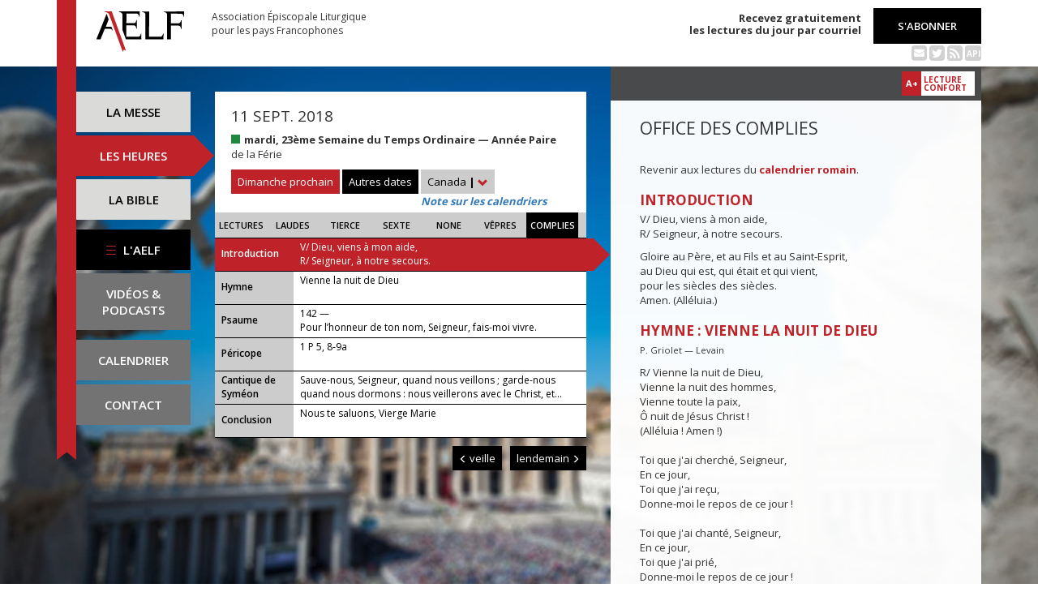

--- FILE ---
content_type: text/html; charset=UTF-8
request_url: https://www.aelf.org/2018-09-11/canada/complies
body_size: 6610
content:
<!DOCTYPE HTML>
<html lang="fr-FR">
    <head>
        <meta charset="UTF-8" />
        <meta name="viewport" content="width=device-width, initial-scale=1, maximum-scale=1" />
        <meta name="description" content="Office des complies du 11 sept. 2018 pour la zone « Canada » sur le site de l'Association Épiscopale Liturgique pour les pays Francophones." />
        <meta name="keywords" content="AELF, liturgie, catholique, rite, romain, laudes, tierce, sexte, none, vêpres, complies, office des lectures, évangile, traduction française, messe, Noël, Pâques, Pentecôte, Toussaint, Vierge, saints, apôtres, martyrs" />
                <title>AELF — Office des complies — 11 sept. 2018</title>
        <link rel="icon" type="image/x-icon" href="/favicon.ico" />
        <link href="https://fonts.googleapis.com/css?family=Open+Sans:300,400,600,700" rel="stylesheet" />

                                            <link rel="canonical" href="https://www.aelf.org/2018-09-11/romain/complies" />
        
        <meta property="og:site_name" content="AELF" />
        <meta property="og:description" content="Le site de l'Association épiscopale liturgique pour les pays francophones est le fournisseur officiel des textes en français pour la liturgie catholique." />
        <meta property="og:locale" content="fr_FR" />
        <meta property="og:type" content="article" />
        <meta property="og:url" content="https://aelf.org/2018-09-11/canada/complies" />
        <meta property="og:title" content="AELF — Office des complies — 11 sept. 2018" />
        <meta property="og:image" content="https://www.aelf.org/images/logo-big.png" />
                    <meta property="og:article:published_time" content="2018-04-10T10:25:33+02:00" />
            <meta property="og:article:modified_time" content="2018-04-10T10:25:33+02:00" />
                <!-- Google Tag Manager -->
        <script>(function(w,d,s,l,i){w[l]=w[l]||[];w[l].push({'gtm.start':
                    new Date().getTime(),event:'gtm.js'});var f=d.getElementsByTagName(s)[0],
                j=d.createElement(s),dl=l!='dataLayer'?'&l='+l:'';j.async=true;j.src=
                'https://www.googletagmanager.com/gtm.js?id='+i+dl;f.parentNode.insertBefore(j,f);
            })(window,document,'script','dataLayer','GTM-PKTWLD');</script>
        <!-- End Google Tag Manager -->
        <link rel="stylesheet" href="/build/front.129159f4.css">
            </head>
        
    
    <body class="front_offices easter-background">
    <!-- Google Tag Manager (noscript) -->
    <noscript><iframe src="https://www.googletagmanager.com/ns.html?id=GTM-PKTWLD"
                      height="0" width="0" style="display:none;visibility:hidden"></iframe></noscript>
    <!-- End Google Tag Manager (noscript) -->
                                                        <div class="menu-secondary-mobile">
                <ul>
                    <li class="menu-aelf">
                        <a href="/page/les-missions-de-laelf" class="" title="Accéder aux contenus de l'AELF">
                            L'AELF
                        </a>
                    </li>
                    <li>
                        <a href="/abonnement" title="Accéder à la page d'abonnement">
                            S'abonner
                        </a>
                    </li>
                    <li>
                        <a href="/calendrier/canada/2018/09" class="" title="Accéder au calendrier">Calendrier</a>
                    </li>
                    <li>
                        <a href="/contact" class="" title="Accéder à la page de contact">Contact</a>
                    </li>
                </ul>
                <button class="btn btn-default">
                    <div class="span-img">
                        <span></span>
                        <span></span>
                        <span></span>
                    </div>
                </button>
            </div>
            <header id="header_background">
                <div class="container">
                    <div id="header">
                        <div class="row">
                            <div class="col-sm-7 col-md-6">
                                <a href="/" title="Accéder à la page d'accueil"><img src="/images/logo-aelf-2016.svg" alt="Logo de l'AELF" /></a>
                                <h2>Association Épiscopale Liturgique<br class="only-desktop only-tablet"/> pour les pays Francophones</h2>
                            </div>
                            <div class="col-sm-5 col-md-6 text-right">
                                <p class="bold">Recevez gratuitement<br> les lectures du jour par courriel</p>
                                <a href="/abonnement" class="btn btn-default btn-aelf" title="Accéder à la page d'abonnement">S'abonner</a>
                                <br />
                                <div class="social links hidden-xs">
                                    <a href="/abonnement" class="text-black mailing" title="Accéder à la page d'abonnement" style="color: rgba(0, 0, 0, 0.2)"><i class="fa fa-envelope-square"></i></a>
                                    <span itemscope itemtype="https://schema.org/Organization">
                                        <link itemprop="url" href="https://www.aelf.org" />
                                        <a href="https://twitter.com/AELF_officiel" itemprop="sameAs" class="text-black twitter" title="Twitter" style="color: rgba(0, 0, 0, 0.2)" target="_blank"><i class="fa fa-twitter-square"></i></a>
                                    </span>
                                    <a href="//rss.aelf.org/" class="text-black rss" title="Accéder à la création et gestion des flux RSS" style="color: rgba(0, 0, 0, 0.2)"><i class="fa fa-rss-square"></i></a>
                                    <a href="//api.aelf.org/" class="text-black api" title="Accéder à la documentation de l'API">API</a>
                                </div>
                            </div>
                        </div>
                    </div>
                </div>
            </header>
            <ul id="menu-mobile" class="clearfix">
                <li>
                    <a href="/2018-09-11/canada/messe" class="" title="Accéder aux messes">La messe</a>
                </li>
                <li>
                    <a href="/2018-09-11/canada/lectures" class="active" title="Accéder à la liturgie des heures">Les heures</a>
                </li>
                <li>
                    <a href="/bible" class="" title="Accéder à la Bible">La Bible</a>
                </li>
            </ul>

            <div class="container" id="content">
                <div class="row">
                    <div class="col-sm-3 col-md-2">
                        <div class="sidebar-nav" id="menu">
                            <div class="navbar navbar-default" role="navigation">
                                <ul class="nav navbar-nav" id="sidenav01">
                                    <li><a href="/2018-09-11/canada/messe" class="" title="Accéder aux messes">La messe</a></li>
                                    <li><a href="/2018-09-11/canada/lectures" class="active" title="Accéder aux heures">Les heures</a></li>
                                    <li><a href="/bible" class="" title="Accéder à la Bible">La Bible</a></li>
                                    <li id="menu-aelf">
                                        <a href="/page/les-missions-de-laelf" class="" title="Accéder à la page AELF">
                                            <div class="span-img">
                                                <span></span>
                                                <span></span>
                                                <span></span>
                                            </div>
                                            L'AELF
                                        </a>
                                    </li>
                                    <li id="menu-podcast"><a href="/page/videos" title="Accéder à la page de vidéos">Vidéos &amp;<br> podcasts</a></li>
                                    <li id="menu-calendrier"><a href="/calendrier/canada/2018/09" class="" title="Accéder au calendrier">Calendrier</a></li>
                                    <li id="menu-contact"><a href="/contact" class="" title="Accéder à la page de contact">Contact</a></li>
                                </ul>
                            </div>
                        </div>
                    </div>
                                                                                        <div class="col-sm-9 col-md-5">
        <div class="block-summary" id="middle-col">
                            <div class="heading-day">
                        <h4 class="date">11 sept. 2018</h4>
    <p class="m-b-0">
                                            <span class="span-color color-vert" title="Couleur liturgique : vert"></span>
                        <strong>mardi, 23ème Semaine du Temps Ordinaire — Année Paire</strong><br />
                                        de la Férie<br />
                    </p>
                                            <a href="/2026-01-25/canada/messe" class="btn btn-default btn-aelf btn-red m-t-10">Dimanche prochain</a>
                                        <div class="aelf-date-picker m-t-10">
                        <div id="myDatePicker"></div>
                        <a href="#" class="btn btn-default btn-aelf myDatePicker" id="myDatePickerButton">Autres dates</a>
                    </div>
                    <div class="m-t-10 inline-block">
                        <div class="dropdown">
                            <a href="#" class="dropdown-toggle" id="drop6" data-toggle="dropdown" role="button" aria-haspopup="true" aria-expanded="false"> Canada <span class="bold">|</span> <span class="glyphicon glyphicon-chevron-down" aria-hidden="true"></span> </a>
                            <ul class="dropdown-menu" id="menu3" aria-labelledby="drop6">
                                                                                                            <li><a href="/2018-09-11/afrique/complies">Afrique du Nord</a></li>
                                                                                                                                                <li><a href="/2018-09-11/belgique/complies">Belgique</a></li>
                                                                                                                                                                                                                    <li><a href="/2018-09-11/france/complies">France</a></li>
                                                                                                                                                <li><a href="/2018-09-11/luxembourg/complies">Luxembourg</a></li>
                                                                                                                                                <li><a href="/2018-09-11/romain/complies">Calendrier romain</a></li>
                                                                                                                                                <li><a href="/2018-09-11/suisse/complies">Suisse</a></li>
                                                                                                                                                <li><a href="/2018-09-11/monaco/complies">Monaco</a></li>
                                                                                                </ul>
                        </div><br/>
                        <a href="javascript:aboutCalendars()" class="about-calendars">Note sur les calendriers</a>
                    </div>
                    <div class="block-buttons-navigation only-tablet m-t-10">
                                                    <a href="/2018-09-10/canada/complies" title="Accéder aux offices de la veille" class="btn btn-default btn-aelf" style="margin-right: 3px;"><span class="glyphicon glyphicon-menu-left" aria-hidden="true"></span>&nbsp;veille</a>
                                                                            <a href="/2018-09-12/canada/complies" title="Accéder aux offices du lendemain" class="btn btn-default btn-aelf">lendemain&nbsp;<span class="glyphicon glyphicon-menu-right" aria-hidden="true"></span></a>
                                            </div>
                </div>
                <div class="heading-day-mobile">
                    <div class="aelf-date-picker">
                        <div id="myDatePickerMobile"></div>
                        <a href="#" class="btn btn-default btn-aelf myDatePicker" id="myDatePickerButtonMobile"><div class="pull-right"><span class="bold">|</span> <span class="glyphicon glyphicon-chevron-down" aria-hidden="true"></span></div><span class="light">Le</span> 11 sept. 2018</a>
                    </div>
                    <div class="dropdown hours-dropdown">
                        <button id="dLabel" type="button" data-toggle="dropdown" aria-haspopup="true" aria-expanded="false"><div class="pull-right"><span class="bold">|</span> <span class="glyphicon glyphicon-chevron-down" aria-hidden="true"></span></div>Office des complies</button>
                        <ul class="dropdown-menu" aria-labelledby="dLabel">
                            <li>
                                <a href="/2018-09-11/canada/lectures" title="Accéder à l'office des lectures">Lectures</a>
                            </li>
                            <li>
                                <a href="/2018-09-11/canada/laudes" title="Accéder à l'office des laudes">Laudes</a>
                            </li>
                            <li>
                                <a href="/2018-09-11/canada/tierce" title="Accéder à l'office de tierce">Tierce</a>
                            </li>
                            <li>
                                <a href="/2018-09-11/canada/sexte" title="Accéder à l'office de sexte">Sexte</a>
                            </li>
                            <li>
                                <a href="/2018-09-11/canada/none" title="Accéder à l'office de none">None</a>
                            </li>
                            <li>
                                <a href="/2018-09-11/canada/vepres" title="Accéder à l'office des vêpres">Vêpres</a>
                            </li>
                            <li>
                                <a href="/2018-09-11/canada/complies" title="Accéder à l'office des complies">Complies</a>
                            </li>
                        </ul>
                    </div>
                </div>
                        <ul class="hours-menu">
                <li>                        <a href="/2018-09-11/canada/lectures" title="Accéder à l'office des lectures">Lectures</a>
                                    </li>
                <li>                        <a href="/2018-09-11/canada/laudes" title="Accéder à l'office des laudes">Laudes</a>
                                    </li>
                <li>                        <a href="/2018-09-11/canada/tierce" title="Accéder à l'office de tierce">Tierce</a>
                                    </li>
                <li>                        <a href="/2018-09-11/canada/sexte" title="Accéder à l'office de sexte">Sexte</a>
                                    </li>
                <li>                        <a href="/2018-09-11/canada/none" title="Accéder à l'office de none">None</a>
                                    </li>
                <li>                        <a href="/2018-09-11/canada/vepres" title="Accéder à l'office des vêpres">Vêpres</a>
                                    </li>
                <li>                        <span>Complies</span>
                                    </li>
            </ul>
                            
    <ul class="blocks readings hours">
        <li>
            <a class="lecture_link clearfix" href="#office_introduction" title="Accéder à la lecture">
                <span class="subhead single-line">Introduction</span>
                <span class="title"><p>V/ Dieu, viens à mon aide,
        <br />R/ Seigneur, à notre secours.</p>...</span>
            </a>
        </li>
                    <li>
                <a class="lecture_link clearfix" href="#office_hymne" title="Accéder à la lecture">
                    <span class="subhead single-line">Hymne</span>
                    <span class="title">Vienne la nuit de Dieu</span>
                </a>
            </li>
                            <li>
                <a class="lecture_link clearfix" href="#office_psaume1" title="Accéder à la lecture">
                    <span class="subhead single-line">Psaume</span>
                    <span class="title">142 — <p>Pour l’honneur de ton nom, Seigneur, fais-moi vivre.</p></span>
                </a>
            </li>
                                    <li>
                <a class="lecture_link clearfix" href="#office_pericope" title="Accéder à la lecture">
                    <span class="subhead single-line">Péricope</span>
                    <span class="title">1 P 5, 8-9a</span>
                </a>
            </li>
                <li>
            <a class="lecture_link clearfix" href="#office_cantique" title="Accéder à la lecture">
                <span class="subhead">Cantique de Syméon</span>
                <span class="title">Sauve-nous, Seigneur, quand nous veillons ; garde-nous quand nous dormons : nous veillerons avec le Christ, et...</span>
            </a>
        </li>
                    <li>
                <a class="lecture_link clearfix" href="#office_conclusion" title="Accéder à la lecture">
                    <span class="subhead single-line">Conclusion</span>
                    <span class="title">Nous te saluons, Vierge Marie</span>
                </a>
            </li>
            </ul>                    </div>
        <div class="block-buttons-navigation pull-right">
                            <a href="/2018-09-10/canada/complies" title="Accéder aux offices de la veille" class="btn btn-default btn-aelf"><span class="glyphicon glyphicon-menu-left" aria-hidden="true"></span>&nbsp;veille</a>
                                        <a href="/2018-09-12/canada/complies" title="Accéder aux offices du lendemain" class="btn btn-default btn-aelf">lendemain&nbsp;<span class="glyphicon glyphicon-menu-right" aria-hidden="true"></span></a>
                    </div>
            </div>
    <div class="col-sm-9 col-md-5 container-reading">
        <div class="container-toolbar">
            <div class="toolbar"></div>
        </div>
        <div class="block-single-reading" id="right-col">
            <h1>Office des complies</h1>
                <p>Revenir aux lectures du <a href="/2018-09-11/romain/complies"><strong>calendrier romain</strong></a>.</p>
                            
<div class="lecture" id="office_introduction">
    <h4>Introduction</h4>
    <p>V/ Dieu, viens à mon aide,
        <br />R/ Seigneur, à notre secours.</p>
        <p>Gloire au Père, et au Fils et au Saint-Esprit,
        <br/>au Dieu qui est, qui était et qui vient,
        <br/>pour les siècles des siècles.
        <br/>Amen. (Alléluia.)</p>
</div>

    
<div class="lecture" id="office_hymne">
    <h4>Hymne : Vienne la nuit de Dieu</h4>
    <p><small>P. Griolet — Levain</small></p>
    <p>R/ Vienne la nuit de Dieu,<br />
Vienne la nuit des hommes,<br />
Vienne toute la paix,<br />
Ô nuit de Jésus Christ !<br />
(Alléluia ! Amen !)<br /><br />
Toi que j'ai cherché, Seigneur,<br />
En ce jour,<br />
Toi que j'ai reçu,<br />
Donne-moi le repos de ce jour !<br /><br />
Toi que j'ai chanté, Seigneur,<br />
En ce jour,<br />
Toi que j'ai prié,<br />
Donne-moi le repos de ce jour !<br /><br />
Toi que j'ai nié, Seigneur,<br />
En ce jour,<br />
Toi que j'ai aimé,<br />
Donne-moi le repos de ce jour !<br /><br />
R/ Vienne la nuit de Dieu,<br />
Vienne la nuit des hommes,<br />
Vienne toute la paix,<br />
Ô nuit de Jésus Christ !<br />
(Alléluia ! Amen !)</p>
</div>
    <div class="lecture" id="office_psaume1">
        <h4>Antienne</h4>
        <p>Pour l’honneur de ton nom, Seigneur, fais-moi vivre.</p>

        <h4>Psaume : 142</h4>
        <span class="verse_number">1</span> Seigneur, ent<u>e</u>nds ma prière ; +<br />dans ta justice éco<u>u</u>te mes appels, *<br />dans ta fidélit<u>é</u> réponds-moi.<br /><span class="verse_number">2</span> N’entre pas en jugement av<u>e</u>c ton serviteur :<br />aucun vivant n’est j<u>u</u>ste devant toi.<br /><br /><span class="verse_number">3</span> L’ennemi ch<u>e</u>rche ma perte,<br />il foule au s<u>o</u>l ma vie ;<br />il me fait habit<u>e</u>r les ténèbres<br />avec les m<u>o</u>rts de jadis.<br /><span class="verse_number">4</span> Le souffle en m<u>o</u>i s’épuise,<br />mon cœur au fond de m<u>o</u>i s’épouvante.<br /><br /><span class="verse_number">5</span> Je me souviens des jours d’autrefois,<br />je me redis to<u>u</u>tes tes actions, *<br />sur l’œuvre de tes m<u>a</u>ins je médite.<br /><span class="verse_number">6</span> Je tends les m<u>a</u>ins vers toi, <br />me voici devant toi comme une t<u>e</u>rre assoiffée.<br /><br /><span class="verse_number">7</span> Vite, réponds-m<u>o</u>i, Seigneur :<br />je suis à bo<u>u</u>t de souffle !<br />Ne me cache p<u>a</u>s ton visage :<br />je serais de ceux qui t<u>o</u>mbent dans la fosse.<br /><br /><span class="verse_number">8</span> Fais que j’entende au mat<u>i</u>n ton amour,<br />car je c<u>o</u>mpte sur toi.<br />Montre-moi le chem<u>i</u>n que je dois prendre :<br />vers toi, j’él<u>è</u>ve mon âme !<br /><br /><span class="verse_number">9</span> Délivre-moi de mes ennem<u>i</u>s, Seigneur :<br />j’ai un abr<u>i</u> auprès de toi.<br /><span class="verse_number">10</span> Apprends-moi à f<u>a</u>ire ta volonté,<br />car tu <u>e</u>s mon Dieu.<br />Ton so<u>u</u>ffle est bienfaisant :<br />qu’il me guide en un pays de plaines.<br /><br /><span class="verse_number">11</span> Pour l’honneur de ton nom, <br /> Seigne<u>u</u>r, fais-moi vivre ;<br />à cause de ta justice, tire-m<u>o</u>i de la détresse.<br />[<span class="verse_number">12</span>]<br />
    </div>


    <div class="lecture" id="office_pericope">
        <h4 id="office_pericope">Parole de Dieu : 1 P 5, 8-9a</h4>
        Soyez sobres, soyez vigilants : votre adversaire, le démon, comme un lion qui rugit, va et vient, à la recherche de sa proie. Résistez-lui avec la force de la foi.
    </div>

    <h4>Répons</h4>
<p>R/ En tes mains, Seigneur, je remets mon esprit.</p><br />

<p>V/ Écoute et viens me délivrer. R/</p><br />
<p>Gloire au Père et au Fils et au Saint-Esprit. R/</p><br />

<div class="lecture" id="office_cantique">
    <h4>Antienne de Syméon</h4>
    <p>Sauve-nous, Seigneur, quand nous veillons ; garde-nous quand nous dormons : nous veillerons avec le Christ, et nous reposerons en paix.</p>

    <h4>Cantique de Syméon (Lc 2)</h4>
    <p><span class="verse_number">29</span> Maintenant, ô M<u>a</u>ître souverain, +<br />
tu peux laisser ton servite<u>u</u>r s'en aller<br />
en paix, sel<u>o</u>n ta parole.<br /><br /><span class="verse_number">30</span> Car mes yeux ont v<u>u</u> le salut<br /><span class="verse_number">31</span> que tu préparais à la f<u>a</u>ce des peuples :<br /><br /><span class="verse_number">32</span> lumière qui se rév<u>è</u>le aux nations<br />
et donne gloire à ton pe<u>u</u>ple Israël.</p>
</div>

<div class="lecture" id="office_conclusion">
    <h4>Oraison</h4>
    <p>Dieu qui es fidèle et juste, réponds à ton Église en prière, comme tu as répondu à Jésus, ton serviteur. Quand le souffle en elle s’épuise, fais-la vivre du souffle de ton Esprit : qu’elle médite sur l’œuvre de tes mains, pour avancer, libre et confiante, vers le matin de sa Pâque. Par Jésus, le Christ, notre Seigneur. Amen.</p>

    <h4>Bénédiction</h4>
    <p>Que le Seigneur tourne vers nous son visage<br />
et nous apporte la paix. Amen.</p>

            <h4>Hymne : Nous te saluons, Vierge Marie</h4>
        Nous te saluons, Vierge Marie, <br />servante du Seigneur. <br />Ta foi nous a donné <br />l'Enfant de la promesse, <br />la source de la vie. <br />Ève nouvelle, <br />montre-nous le Sauveur, <br />Jésus Christ, notre frère, <br />Sainte Mère de Dieu.<br />
    </div>                    </div>
    </div>
                </div>
            </div>
        
<!--
        <footer id="footer" class="footer">
            <div class="container">
                <p class="text-center">© 2026 Association Épiscopale Liturgique pour les pays Francophones — <a href="/page/mentions-legales" title="Accéder aux mentions légales">Mentions légales</a> — <a href="https://twitter.com/aelf_officiel" title="Accéder au fil Twitter de l'AELF" target="_blank"><i class="fa fa-twitter"></i> Twitter</a> —  Réalisé par <a target="_blank" title="Cliquer-ici pour accéder au site de Spyrit" href="http://www.spyrit.net/" title="Accéder au site de SPYRIT">Spyrit</a>.</p>
            </div>
        </footer>
-->

        <script src="/build/front.ead14a80.js"></script>
            <script type="text/javascript">
    $(document).ready(function() {
        $('#myDatePickerButton').click(function() {
            if (!$('#myDatePicker').hasClass('hasDatepicker')) {
                $('#myDatePicker').datepicker({
                    dateFormat: 'yy-mm-dd',
                    defaultDate: new Date(2018, 9 - 1, 11),
                    duration: 'fast',
                    maxDate: new Date(2026, 8 - 1, 10),
                    minDate: new Date(2016, 1 - 1, 2),
                    onSelect: function(dateText) {
                        window.location = '/2001-01-01/canada/complies'.replace('2001-01-01', dateText) + (localStorage.getItem('logged') ? '?' + Math.random().toString(36).substring(7) : '');
                    },
                }).datepicker('show');
                return;
            }
            if ($('#myDatePicker').is(':visible')) {
                $('#myDatePicker').hide().datepicker('hide');
            } else {
                $('#myDatePicker').show().datepicker('show');
            }
        });


        if($(window).width() < 768)
        {
            $('#myDatePickerButtonMobile').click(function() {
                if (!$('#myDatePickerMobile').hasClass('hasDatepicker')) {
                    $('#myDatePickerMobile').datepicker({
                        dateFormat: 'yy-mm-dd',
                        defaultDate: new Date(2018, 9 - 1, 11),
                        duration: 'fast',
                        maxDate: new Date(2026, 8 - 1, 10),
                        minDate: new Date(2016, 1 - 1, 2),
                        onSelect: function(dateText) {
                            window.location = '/2001-01-01/canada/complies'.replace('2001-01-01', dateText) + (localStorage.getItem('logged') ? '?' + Math.random().toString(36).substring(7) : '');
                        },
                    }).datepicker('show');
                    return;
                }
                if ($('#myDatePickerMobile').is(':visible')) {
                    $('#myDatePickerMobile').hide().datepicker('hide');
                } else {
                    $('#myDatePickerMobile').show().datepicker('show');
                }
            });
        }
    });
</script>
                    <script>
              (function(i,s,o,g,r,a,m){i['GoogleAnalyticsObject']=r;i[r]=i[r]||function(){
              (i[r].q=i[r].q||[]).push(arguments)},i[r].l=1*new Date();a=s.createElement(o),
              m=s.getElementsByTagName(o)[0];a.async=1;a.src=g;m.parentNode.insertBefore(a,m)
              })(window,document,'script','https://www.google-analytics.com/analytics.js','ga');
              ga('create', 'UA-6492186-1', 'auto');
              ga('send', 'pageview');
            </script>
            <script defer src="https://static.cloudflareinsights.com/beacon.min.js/vcd15cbe7772f49c399c6a5babf22c1241717689176015" integrity="sha512-ZpsOmlRQV6y907TI0dKBHq9Md29nnaEIPlkf84rnaERnq6zvWvPUqr2ft8M1aS28oN72PdrCzSjY4U6VaAw1EQ==" data-cf-beacon='{"version":"2024.11.0","token":"a48d8537a354417fa822babb9290825b","r":1,"server_timing":{"name":{"cfCacheStatus":true,"cfEdge":true,"cfExtPri":true,"cfL4":true,"cfOrigin":true,"cfSpeedBrain":true},"location_startswith":null}}' crossorigin="anonymous"></script>
</body>
</html>
